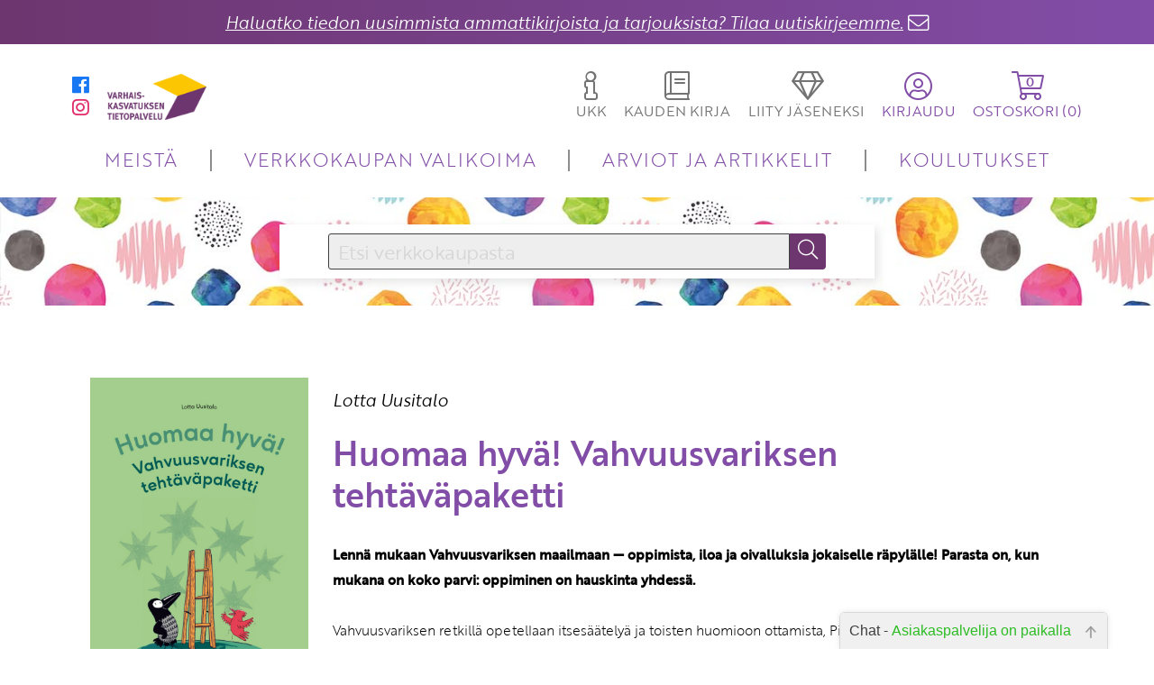

--- FILE ---
content_type: text/html; charset=UTF-8
request_url: https://varhaiskasvatuksentietopalvelu.fi/Lotta-Uusitalo/Huomaa-hyv%C3%A4-Vahvuusvariksen-teht%C3%A4v%C3%A4paketti.html
body_size: 45520
content:
<!DOCTYPE html>
<html lang="fi">
<head>
	<meta http-equiv="Content-Type" content="text/html; charset=utf-8">
    <meta name="viewport" content="width=device-width, initial-scale=1">


<link rel="canonical" href="https://www.varhaiskasvatuksentietopalvelu.fi/Lotta-Uusitalo/Huomaa-hyvä-Vahvuusvariksen-tehtäväpaketti.html" />
<title>Huomaa hyvä! Vahvuusvariksen tehtäväpaketti - Lotta Uusitalo &#124; Varhaiskasvatuksen Tietopalvelu</title>

    <link rel="stylesheet" type="text/css" href="/tyylit/TIETOPALVELUT/fontawesome.css" defer>
    <link rel="stylesheet" type="text/css" href="/tyylit/TIETOPALVELUT/iziModal.css" defer>
    <link rel="stylesheet" type="text/css" href="/tyylit/TIETOPALVELUT/VAT_styles.css?v=1.23">
    <link rel="stylesheet" type="text/css" href="/tyylit/TIETOPALVELUT/slick-theme.css?v=1.2">
    <link rel="stylesheet" type="text/css" href="/tyylit/TIETOPALVELUT/slick.css?v=1.2">
    <link rel="stylesheet" type="text/css" href="/tyylit/TIETOPALVELUT/iziToast.css" defer>

    <!-- Facebook tagit -->
    <meta property="og:title" content="Huomaa hyvä! Vahvuusvariksen tehtäväpaketti">
    <meta property="og:type" content="book">
    <meta property="og:description" content="Lennä mukaan Vahvuusvariksen maailmaan - oppimista, iloa ja oivalluksia jokaiselle räpylälle! Parasta on, kun mukana on koko parvi: oppiminen on hauskinta yhdessä. ">
    <meta property="og:site_name" content="Varhaiskasvatuksen Tietopalvelu">
    <meta property="og:url" content="https://www.varhaiskasvatuksentietopalvelu.fi/tuotteet/2168-8964-6.html">
    <meta property="og:image" content="https://www.varhaiskasvatuksentietopalvelu.fi/isot_tuotekuvat/8964.jpg">


<meta name="description" content="Tekijä: Lotta Uusitalo, Hinta: 48.90, Pituus: 120 sivua">
    <script type="text/javascript" src="/js/TIETOPALVELUT/cookies.js"></script>
    <script type="text/javascript" src="/js/TIETOPALVELUT/jquery-3.2.1.min.js"></script>
    <script type="text/javascript" src="/js/TIETOPALVELUT/jquery-ui.min.js"></script>
    <script type="text/javascript" src="/js/TIETOPALVELUT/jquery.ui.touch-punch.min.js"></script>
    <script type="text/javascript" src="/js/TIETOPALVELUT/javascriptit2018.js"></script>
    <script type="text/javascript" src="/js/TIETOPALVELUT/formvalidator2018.js?v=1.24"></script>
    <script type="text/javascript" src="/js/TIETOPALVELUT/navigation.js?v=1.26" defer></script>
    <script type="text/javascript" src="/js/TIETOPALVELUT/toimipaikkahaku2018.js" defer></script>
    <script type="text/javascript" src="/js/TIETOPALVELUT/cart.js?v=1.21" defer></script>
    <script type="text/javascript" src="/js/TIETOPALVELUT/ostoskori2018.js?v=1.32" defer></script>
    <script type="text/javascript" src="/js/TIETOPALVELUT/slick.min.js" defer></script>
    <script type="text/javascript" src="/js/TIETOPALVELUT/iziModal.min.js" defer></script>
    <script type="text/javascript" src="/js/TIETOPALVELUT/iziToast.min.js" defer></script>

<link href="/tyylit/chat.css" type="text/css" rel="stylesheet">    <!-- favicon -->
    <link rel="apple-touch-icon" sizes="180x180" href="/kuvat/sivupohja-VAT/apple-touch-icon.png">
    <link rel="icon" type="image/png" sizes="32x32" href="/kuvat/sivupohja-VAT/favicon-32x32.png">
    <link rel="icon" type="image/png" sizes="16x16" href="/kuvat/sivupohja-VAT/favicon-16x16.png">
    <link rel="manifest" href="/kuvat/sivupohja-VAT/site.webmanifest">
    <link rel="mask-icon" href="/kuvat/sivupohja-VAT/safari-pinned-tab.svg" color="#5bbad5">
    <link rel="shortcut icon" href="/kuvat/sivupohja-VAT/favicon.ico">
    <meta name="msapplication-TileColor" content="#b91d47">
    <meta name="msapplication-config" content="/kuvat/sivupohja-VAT/browserconfig.xml">
    <meta name="theme-color" content="#ffffff">

    <!-- Facebook Pixel Code -->

    <!-- End Facebook Pixel Code -->



    <!-- RICH PIN -->
    <meta property="og:title" content="Huomaa hyvä! Vahvuusvariksen tehtäväpaketti" />
    <meta property="og:type" content="product" />
    <meta property="product:price:amount" content="48.90" />
    <meta property="product:price:currency" content="EUR" />



    <!--Fontit-->
    <link rel="stylesheet" href="https://use.typekit.net/kzw5drn.css">


    <!-- Google Analytics -->
    <script async src="https://www.googletagmanager.com/gtag/js?id=G-ZVGPML0SHK"></script>
    <script>
      window.dataLayer = window.dataLayer || [];
      function gtag(){dataLayer.push(arguments);}
      gtag('js', new Date());

      gtag('config', 'G-ZVGPML0SHK');
    </script>


</head>

<body>
    <div id="fb-root"></div>
<script>(function(d, s, id) {
var js, fjs = d.getElementsByTagName(s)[0];
if (d.getElementById(id)) return;
js = d.createElement(s); js.id = id;
js.src = "https://connect.facebook.net/fi_FI/sdk.js#xfbml=1&version=v3.0";
fjs.parentNode.insertBefore(js, fjs);
}(document, 'script', 'facebook-jssdk'));</script>    
    

<div class="notification-bar"><a class="modal-ajax fade-in-anim" href="/tilaa_uutiskirje.html" data-url="/kysely/uutiskirje.html" data-maxWidth="700">Haluatko tiedon uusimmista ammattikirjoista ja tarjouksista? Tilaa uutiskirjeemme.</a> <i style="color:#fff" class="fal fa-lg fa-envelope bounce"></i></div>




    <div id="curtain"></div>
    <span id="mobile-check"></span>
    <span id="tablet-check"></span>
    <div id="body-wrapper">
        <div id="header">
            
<div class="header-wrapper">
	<div class="header-wrapper-inner">
			<div class="header-top">
				<div class="header-top-section">
					<div class="header-top-social hide-mobile">
						<a href="https://www.facebook.com/varhaiskasvatuksentietopalvelu" target="_blank">
	<i class="fab fa-facebook fa-lg"></i>
</a>
<a href="https://www.instagram.com/varhaiskasvatuksentietopalvelu/" target="_blank">
	<i class="fab fa-instagram fa-lg"></i>
</a>					</div>
					<a href="/">
						<span class="logo">
						
						</span>
					</a>
				</div>
				
				<div class="header-top-section">
										<a class="modal-ajax no-underline hide-mobile " href="/ukk.html" data-url="/ukk.html" data-maxwidth="700">
						<span class="dropdown-button mouse-pointer" id="help-button">
							<span class="fa-stack">
							    <i class="fal fa-info fa-2x"></i>
							</span>
							<span>UKK</span>
						</span>
					</a>

					<a class="no-underline hide-mobile " href="/kaudenkirja.html">
						<span class="dropdown-button mouse-pointer" id="help-button">
							<span class="fa-stack">
							    <i class="fal fa-book fa-2x"></i>
							</span>
							<span>KAUDEN KIRJA</span>
						</span>
					</a>

					
											<a class="no-underline hide-tablet-mobile" href="/liityjaseneksi.html">
											<span class="dropdown-button mouse-pointer" id="help-button">
							<span class="fa-stack">
							    <i class="fal fa-gem fa-2x"></i>
							</span>
							<span>LIITY JÄSENEKSI</span>
						</span>
					</a>

					
					<span class="dropdown-button mouse-pointer" id="account-button">
						<span class="fa-stack">
						    <i class="fal fa-user-circle fa-2x"></i>
						</span>
						<span>KIRJAUDU</span>
					</span>

					
			        <span class="dropdown-button mouse-pointer" id="cart-button">
						<i class="fal fa-shopping-cart fa-2x relative"><span id="cart-products-quantity" class="cart-products-quantity">0</span></i>
						<span>OSTOSKORI (<span class="cart-products-quantity">0</span>)</span>
					</span>

					
				</div>
							</div>
			
						<div class="header-bottom">
				<nav>
					<span id="menu-dropdown-button" class="dropdown-button mouse-pointer">
						<i class="fal fa-bars fa-2x mouse-pointer" id="dropdown-button"></i>
					</span>

					<ul id="nav-menu" style="opacity: 0">
						<li class="dropdown-item"><a href="/meista.html">MEISTÄ</a></li>
						<li class="dropdown-item"><a href="/tuotteet.html">VERKKOKAUPAN VALIKOIMA</a></li>
						<li class="dropdown-item"><a href="/artikkelit.html">ARVIOT JA ARTIKKELIT</a></li>
						<li class="dropdown-item"><a href="/koulutukset.html">KOULUTUKSET</a></li>
						<li class="dropdown-item show-tablet-mobile"><a href="/yhteystiedot.html">YHTEYSTIEDOT</a></li>
						<li class="dropdown-item show-tablet-mobile"><a class="modal-ajax" href="/ukk.html" data-url="/ukk.html" data-maxwidth="700">UKK</a></li>
													<li class="dropdown-item show-tablet-mobile"><a href="/liityjaseneksi.html">LIITY JÄSENEKSI</a></li>
												
						<li class="dropdown-item show-tablet-mobile"><a href="/kaudenkirja.html">KAUDEN KIRJA</a></li>
						<li class="dropdown-item show-tablet-mobile split-top"><a href="https://www.facebook.com/varhaiskasvatuksentietopalvelu/" target="_blank" style="font-weight:300"><i class="fab fa-facebook fa"></i> facebook</a></li>
<li class="dropdown-item show-tablet-mobile"><a href="https://www.instagram.com/varhaiskasvatuksentietopalvelu/" target="_blank" style="font-weight:300"><i class="fab fa-instagram fa"></i> instagram</a></li>					</ul>
				</nav>
			</div>

		<div class="dropdown-container" id="cart-dropdown" style="opacity: 0;">
			<div id="cart-container">
				
<table id="ostoskoritaulu" class="full-width table-center-column-2 table-center-column-3">

    <tbody id="product-rows-tbody" data-lomakekoodi="">

    </tbody>
</table>

<div class="hidden" id="ostoskori-kappalemaara"></div>
<div class="hidden" id="ostoskori-tuotteet-json" style="display: none">null</div>

<!-- ostoskoritaulu -->
			</div>
			<button class="theme-dark button-fa-icon float-right margin-right" onclick="javascript:window.location='/ostoskori.html';">
				<a class="fill-parent" href="/ostoskori.html"></a><span class="button-text">Siirry ostoskoriin</span><i class="fal fa-shopping-cart fa-lg"></i>
			</button>
		</div>


		<div class="dropdown-container" id="account-dropdown" style="opacity: 0;">
			<div id="account-dropdown-inner">
					<div id="dropdown-login">
		<div id="account-login-container" class="account-dropdown-slide">
			<h3>Kirjaudu sisään</h3>

			<form id="sisaankirjautumislomake" action="/kirjaudu_sisaan.html" method="post">
			    <input type="hidden" name="toiminto" value="">
			    <input type="hidden" name="kkperuutus" value="">
			    <input type="hidden" name="tilausnumero" value="">
			    <input type="hidden" name="kappalemaara" value="">
			    <input type="hidden" name="hintaryhmakoodi" value="">
			    <input type="hidden" name="lisavalinta" value="">
			    <input type="hidden" name="lomakekoodi" value="6783dccd1148a62b55efb60a7fe5ef75">
			    
			    <label for="kirjaudu_kayttajatunnus">Käyttäjätunnus</label>
			    <input type="text" name="kirjaudu_kayttajatunnus">
			  
			    <label for="kirjaudu_salasana">Salasana</label>
			    <input type="password" name="kirjaudu_salasana">

			    <a href="/salasana">Unohtuiko salasana?</a><br>

			    <button class="theme-dark button-fa-icon small-margin-top" type="submit">
					<span class="button-text">Kirjaudu sisään</span><i class="fal fa-sign-in fa-lg"></i>
				</button>

			</form>
		</div>

					<div class="account-dropdown-slide-footer">
				Etkö ole vielä Varhaiskasvatuksen Tietopalvelun jäsen? <br>
					                <a href="/liityjaseneksi.html">Liity tästä!</a><li class="dropdown-item show-tablet-mobile">
	            			</div>
			</div>

			</div>
		</div>

		

	</div>
</div>

            
            <div id="promobar">

                <div class="promo-inner empty video">

<form id="searchForm" action="">
	<div class="search-wrapper">
		<div class="search-bar-wrapper search-wrapper-child">
            <input id="searchInput" name="hakusana" type="text" class="ui-autocomplete-input" placeholder="Etsi verkkokaupasta" value="">
            <input type="submit" name="" class="secondary-bg button-fa-icon" id="searchButton">
            <label class="search-bar button-fa-icon" for="searchButton">
                <i class="fal fa-search"></i>
            </label>
        </div>
        
	</div>
</form>
    
    <div class="curtain" ></div>
</div>
















            </div>
        </div>

        <div id="wrapper">
              

<div class="row margin-top product-page">

    <div class="column col-1 padding-right flex-mobile margin-none">

        <div class="column col-4 product-details">

            
                <a class="product-image" href="/isot_tuotekuvat/8964.jpg" class="modal-trigger" data-izimodal-open="#tuotekuva">
                                        <img class="product-image" src="/isot_tuotekuvat/8964.jpg" alt="Huomaa hyvä! Vahvuusvariksen tehtäväpaketti" onerror="imgError(this);"></a><br>

                <h6 class="hide-tablet-mobile float-left">Klikkaa kuvaa avataksesi se suurempana</h6>

            
                <div class="product-left-bottom-wrapper">

                                                <div class="product-rating-wrapper">
                                <div class="rating-star">
                                    <span style="width:90.909090909091%" class="stars"></span><span style="width:9.0909090909091%" class="empty-stars"></span>
                                </div>
                                <p class="text-small">
                                    <a href="#arviot">
                                        33 arvostelua                                        
                                    </a>
                                </p>
                            </div>

                           

                    

                    <div class="product-interaction-buttons flex-box">
                        
                        <form id="tuotekortti_ostoskorinapit" data-product-name="Huomaa hyvä! Vahvuusvariksen tehtäväpaketti">
                            <div class="product-cart-button-wrapper">
                                
                                

    
<div class="product-add-cart " 
    onclick="ShoppingCart.addToCart(2, this)">

        <div class="cart-text-wrapper">
        <span class="text">HINTA</span>
        <span class="price">48,90&nbsp;&euro;</span>
    </div>
    
    <i class="fal fa-shopping-cart fa-lg"></i>    
    <input type="hidden" name="kappalemaara" value="1">
    <input type="hidden" name="hintaryhmakoodi" value="2">
    <input type="hidden" name="tilausnumero" value="2168-8964-6">
</div>
<div class="product-add-cart discount disabled" 
     title='<span class="text-center">Hyödynnä jäsenhinta <a href="#" onclick="javascript:showLoginForm()">kirjautumalla jäsentunnuksillasi sisään!</a> <br> <br>
<b>Etkö ole vielä jäsen? Liity tuhansien ammattilaisten kirjakerhoon <a href="/liityjaseneksi.html">tästä</a>.</b><br>
<img src="/kuvat/sivupohja-VAT/stars.jpg"><br>
<span class="text-small">Jäsentemme arvio meistä 4,26/5 <br>(Lähde: Jäsentyytyväisyyskysely, 2021)</span></span>'>

        <div class="cart-text-wrapper">
        <span class="text">JÄSENTARJOUS</span>
        <span class="price">24,45&nbsp;&euro;</span>
    </div>
    
    <i class="fal fa-shopping-cart fa-lg"></i>    
    <input type="hidden" name="kappalemaara" value="1">
    <input type="hidden" name="hintaryhmakoodi" value="2">
    <input type="hidden" name="tilausnumero" value="2168-8964-6">
</div>
    <span class="normal-price">Hinta voimassa 28.2.2026 asti</span>
    <span class="normal-price"></span>
    <span class="normal-price">Normaali jäsenhinta 29,30&nbsp;&euro;</span>







                                <span class="text-small">Ostoskorissa <span id="tuotteen-maara-korissa">0</span> kpl</span>
                            </div>
                        </form>

                                                    <div title="<span class='text-small'>Tästä painamalla saat lisättyä tuotteen ”Tykätyt”-listaasi, jonka näet sisäänkirjautuneena.</span>" class="product-like" data-product="8964" data-liked="1">
                                <i class="fal fa-2x fa-heart"></i>
                                <span class="like-count">84</span>
                            </div>
                                            </div>

                    <div class="full-width text-center">                   
                        
                    </div>

                    <!-- Liitetiedostojen thumbnailit -->

                    
                    <div class="thumbnails-vertical small-margin-bottom margin-top bounce">

                     <a href="/lisamateriaalit/Huomaa-hyva-vahvuusvariksen-tehtavapaketti-naytesivut.pdf" class="modal-trigger" data-izimodal-open="#liitetiedosto-1968"><span class="thumbnail"><i class="fal fa-lg fa-book-open"></i>Näytesivut</span></a>
                    </div>

            
                <div class="bibliografiset padding-top text-small hide-mobile">
                <ul class="no-bullets product-info"><li>Kustantaja: <a href="/kustantajat/Santalahti">Santalahti</a></li></ul><ul class="no-bullets product-info"><li>1. painos, 2024</li><li>ISBN 978-952-370-453-4</li><li>Nidottu, 120 sivua</li><li><a href="/tuotesarjat/Huomaa-hyv%C3%A4.html">Huomaa hyvä!</a></li><li>Kuvittaja: Ina Majaniemi</li><li>Tilausnumero 2168-8964-6</li><br></ul>                </div><!-- bibliografiset -->
            </div>

        </div>
    </div>

    <!-- Vasen palkki loppuu -->

    <div class="column col-3 small-margin-top">
        <h4 class="product-text margin-none-top"><a href="/tekij%C3%A4t/Lotta-Uusitalo.html">Lotta Uusitalo</a></h4>
        <h2 class="product-text">Huomaa hyvä! Vahvuusvariksen tehtäväpaketti</h2>
        <h3 class="product-text"></h3>

        <p><span style="font-weight: bold;" >Lennä mukaan Vahvuusvariksen maailmaan &mdash; oppimista, iloa ja oivalluksia jokaiselle räpylälle! Parasta on, kun mukana on koko parvi: oppiminen on hauskinta yhdessä.</span><br/><br/>Vahvuusvariksen retkillä opetellaan itsesäätelyä ja toisten huomioon ottamista, Pikkunaakan kioskilla harjoitellaan laskemista ja koko lintuparven yhteisessä mutapainimambossa pistetään räpylällä koreasti. <br/><br/>Tämän kirjan tehtävät opettavat 26:tta eri luonteenvahvuutta, tunnetaitoja, uusia sanoja ja laskutaidon alkeita leikkien, musiikin, draaman, liikunnan ja piirrostehtävien avulla. Kirjassa on jokaiselle tarinalle kaksi monistettavaa sivua, joiden täyttäminen sujuu mukavasti tarinaa kuunnellessa ja siitä oppiessa. Vahvuusvariksen tehtäväpaketin 26 lukua kulkevat <span style="font-style:italic;" >Vahvuusvariksen tarinakirjan</span> tahdissa. Tehtäväpaketin käyttämiseksi tarvitset Vahvuusvariksen tarinakirjan tai kuunneltavaksi Yle Areenasta Vahvuusvariksen tarinat.<br/><br/><span style="font-weight: bold;" >Tämä tehtäväpaketti sisältää:</span><br/>&bull; 26 luonteenvahvuutta &mdash; opitaan tarinoiden kautta<br/>&bull; Tehtäviä jokaiselle vahvuudelle:<br/>&bull; Värityskuvia<br/>&bull; Oivalluksia tarinasta<br/>&bull; Lasku- ja piirrostehtäviä<br/>&bull; Monistettavat materiaalit &mdash; sopivat kotiin, kouluun ja päiväkotiin<br/>&bull; Vahvuusvariksen tarinakirjan täydellinen kumppani<br/><br/>Tehtävät sopivat hyvin alkuopetukseen mutta käyvät myös vähän nuoremmille ja vanhemmille. Niitä voi tehdä koulussa, päiväkodissa, kotona, mummolassa, kaverilla ja missä vain, missä variksiakin lentää. Parasta on, jos tehtäviä tekee kerralla isompi parvi, sillä silloin on hauskempaa! <br/><br/><span style="font-weight: bold;" >Tehtäviä saa kopioida omaan opetuskäyttöön.<br/></span><br/><img src="/kampanjakuvat/naytesivu_hh_tehtavapaketti.jpg"><br/><br/>FT <span style="font-weight: bold;" >Lotta Uusitalo</span> on erityispedagogiikan dosentti ja vanhempi yliopistonlehtori Helsingin yliopiston kasvatustieteellisessä tiedekunnassa. Hän on tutkinut luonteenvahvuuksia ja niiden yhteyksiä hyvinvointiin ja oppimiseen monenlaisilla oppijoilla. Lotta on kouluttanut kasvattajia positiivisen psykologian alalla yli 10 vuotta ja tuottanut paljon käytännönmateriaalia opetustyöhön yhdessä FT Kaisa Vuorisen kanssa (ks. seethegood.app).<br/><br/>Kuvittaja: Ina Majaniemi</p>
        <div class="column col-2 margin-none show-mobile">

            <div class="bibliografiset padding-top text-small">
            <ul class="no-bullets product-info"><li>Kustantaja: <a href="/kustantajat/Santalahti">Santalahti</a></li></ul><ul class="no-bullets product-info"><li>1. painos, 2024</li><li>ISBN 978-952-370-453-4</li><li>Nidottu, 120 sivua</li><li><a href="/tuotesarjat/Huomaa-hyv%C3%A4.html">Huomaa hyvä!</a></li><li>Kuvittaja: Ina Majaniemi</li><li>Tilausnumero 2168-8964-6</li><br></ul>            </div><!-- bibliografiset -->
        
        </div>

        

        <div class="small-margin-bottom small-margin-top float-right share-social-buttons full-width text-right">

            <a href="#" class="float-left no-underline" onclick="javascript:shareOnFacebook(event, 'https://www.varhaiskasvatuksentietopalvelu.fi/tuotteet/Huomaa-hyvä-Vahvuusvariksen-tehtäväpaketti')"><i class="fab fa-facebook fa-lg fa-fl float-left"></i></a>

            <a href="whatsapp://send?text=https://www.varhaiskasvatuksentietopalvelu.fi/tuotteet/Huomaa-hyvä-Vahvuusvariksen-tehtäväpaketti" data-action="share/whatsapp/share" class="float-left no-underline show-tablet-mobile"><i class="fab fa-whatsapp fa-lg fa-fl float-left"></i></a>

        </div>

    </div>
</div>






<div class="row margin-top">
    <div class="column col-4">
        <h1 class="campaigns-header heading-font" id="arviot">Arvostelut kirjasta Huomaa hyvä! Vahvuusvariksen tehtäväpaketti</h1>

        <button class="margin-auto-horizontal theme-dark button-fa-icon text-center block modal-ajax" href="#" data-url="/arvostelut/kirjoita_arvostelu/8964" data-maxWidth="700">
            <span class="button-text">Kirjoita arvostelu</span><i class="fal fa-pen-fancy fa-lg"></i>
        </button>

                <div class="column col-4 product-rating">
                
                        <div class="rating-star">
                            <span style="width:60%" class="stars"></span><span style="width:40%" class="empty-stars"></span>
                        </div>

                <h2 class="underline margin-none-top">Toimiva</h2>                <p> Tarinat Yle Areenan audiossa vaativat kyllä pari kuuntelukertaa, muuten ne eivät pienille avaudu. Niistä herää monta muutakin keskustelun aihetta, kuin mihin ne on suunniteltu, joten aivan toimivat tarinat. Hiukan häiritsee muualta tulleen linnun ennakko-oletteinen puhetyyli. Monistettavat sivut materiaalissa tosi hyvä juttu. Tuntien ohjeet ok. </p>
                <p class="text-small margin-none-top"> - Jenny </p>
                                <p class="text-small text-right margin-none-top" style="color:#888">31.10.2025</p>
            </div>
            
                <div class="column col-4 product-rating">
                
                        <div class="rating-star">
                            <span style="width:100%" class="stars"></span><span style="width:0%" class="empty-stars"></span>
                        </div>

                <h2 class="underline margin-none-top">Laadukasta materiaalia!</h2>                <p> Aktiivisesti käytössä niin omassa luokassa kuin kollegoillakin. Ovat innoissaan ensiksi lainanneet minulta ja testanneet, kunnes nyt ovat jo ostaneet omansa. Paljon hyviä konkreettisia ideoita ja tehtäviä vahvuuksien kanssa työskentelemiseen! </p>
                <p class="text-small margin-none-top"> - Mari </p>
                                <p class="text-small text-right margin-none-top" style="color:#888">29.5.2025</p>
            </div>
            
                <div class="column col-4 product-rating">
                <h2 class="underline margin-none-top">Odotettu lisä</h2>                <p> Tätä olen odottanut: konkreettisia tehtäviä syventämään tarinoiden käsitteitä.  Jes! </p>
                <p class="text-small margin-none-top"> - Ahi </p>
                                <p class="text-small text-right margin-none-top" style="color:#888">15.10.2024</p>
            </div>
            
                <div class="column col-4 product-rating">
                                <p> Takuuvarma materiaali, joka sopii kaiken ikäisille oppijoille. </p>
                <p class="text-small margin-none-top"> - mkt </p>
                                <p class="text-small text-right margin-none-top" style="color:#888">4.10.2024</p>
            </div>
            
                <div class="column col-4 product-rating">
                
                        <div class="rating-star">
                            <span style="width:80%" class="stars"></span><span style="width:20%" class="empty-stars"></span>
                        </div>

                                <p> Monikäyttöinen materiaali, sopii eri ikäryhmille ja on helppo käyttää eri kokoisten ryhmien kanssa. Helppo ottaa haltuun, suosittelen!  </p>
                <p class="text-small margin-none-top"> - Saara </p>
                                <p class="text-small text-right margin-none-top" style="color:#888">30.9.2024</p>
            </div>
            
                <div class="column col-4 product-rating">
                
                        <div class="rating-star">
                            <span style="width:100%" class="stars"></span><span style="width:0%" class="empty-stars"></span>
                        </div>

                <h2 class="underline margin-none-top">Kaivattu lisä</h2>                <p> Tarpeellinen lisäpaketti vahvuusvariksen materiaaleihin. Todella kovassa käytössä viskareilla.  </p>
                <p class="text-small margin-none-top"> - Reetta </p>
                                <p class="text-small text-right margin-none-top" style="color:#888">19.9.2024</p>
            </div>
            
                <div class="column col-4 product-rating">
                <h2 class="underline margin-none-top">Arkeen valmiita työkaluja</h2>                <p> Tosi kiva lisä kaikkeen muuhun Huomaa hyvä- matskuihin. Tässä suoraan arkeen valmiiksi mietittyjä harjoituksia ja erilaisia monisteita.  Pidän kovasti! </p>
                <p class="text-small margin-none-top"> - Mia Korpela </p>
                                <p class="text-small text-right margin-none-top" style="color:#888">19.9.2024</p>
            </div>
            
                <div class="column col-4 product-rating">
                
                        <div class="rating-star">
                            <span style="width:100%" class="stars"></span><span style="width:0%" class="empty-stars"></span>
                        </div>

                                <p> Tututumistani materiaaleista ehdottomasti paras! Sympaattinen aikuisen mielestä, toimiva lasten ja aikuisten kanssa <3 </p>
                <p class="text-small margin-none-top"> - Miisa </p>
                                <p class="text-small text-right margin-none-top" style="color:#888">23.3.2024</p>
            </div>
            
                <div class="column col-4 product-rating">
                                <p> Kiva ja hyödyllinen materiaali vahvuuksien käsittelyyn lapsiryhmässä sekä lasten vanhempien kanssa keskustellessa </p>
                <p class="text-small margin-none-top"> - Ulla </p>
                                <p class="text-small text-right margin-none-top" style="color:#888">17.3.2024</p>
            </div>
            
                <div class="column col-4 product-rating">
                
                        <div class="rating-star">
                            <span style="width:100%" class="stars"></span><span style="width:0%" class="empty-stars"></span>
                        </div>

                <h2 class="underline margin-none-top">Tehtäviä aikuisille työyhteisöön</h2>                <p> Huomaa hyvä materiaali ja vahvuuspedagogiikka toimii niin lapsille kuin kasvattajillekin sekä yhteistyöhön lasten vanhempiin. Iloinen ja lämminhenkinen lähestymistapa tuo valoa arjen haasteisiin. </p>
                <p class="text-small margin-none-top"> - Kirsi </p>
                                <p class="text-small text-right margin-none-top" style="color:#888">14.3.2024</p>
            </div>
            
                <div class="column col-4 product-rating">
                
                        <div class="rating-star">
                            <span style="width:100%" class="stars"></span><span style="width:0%" class="empty-stars"></span>
                        </div>

                                <p> On käytetty. Synttärijuhlissa käytetty vahvuuskortteja. Yllättävän hyvin pienemmätkin lapset oppivat käyttämään. Vähän kuitenkin parempi isommille. Lähetimme kortteja kotiinkin ja huoltajat saivat valita lapselleen sopivat vahvuudet. </p>
                <p class="text-small margin-none-top"> - Päivi </p>
                                <p class="text-small text-right margin-none-top" style="color:#888">14.3.2024</p>
            </div>
            
                <div class="column col-4 product-rating">
                                <p> Erinomainen opus. Innostava, kannustava ja monipuolinen sisältö.  </p>
                <p class="text-small margin-none-top"> - Jaana </p>
                                <p class="text-small text-right margin-none-top" style="color:#888">14.3.2024</p>
            </div>
            
                <div class="column col-4 product-rating">
                
                        <div class="rating-star">
                            <span style="width:80%" class="stars"></span><span style="width:20%" class="empty-stars"></span>
                        </div>

                                <p> Loistava tuote </p>
                <p class="text-small margin-none-top"> - Katri </p>
                                <p class="text-small text-right margin-none-top" style="color:#888">14.3.2024</p>
            </div>
            
                <div class="column col-4 product-rating">
                
                        <div class="rating-star">
                            <span style="width:100%" class="stars"></span><span style="width:0%" class="empty-stars"></span>
                        </div>

                <h2 class="underline margin-none-top">Valmis materiaali</h2>                <p> Valmis hyvä materiaali vakaan. Tästä saa pitkäksi ajanjaksoksi hyvän punaisen langan tunne ja kaveritaitojen harjoitteluun. </p>
                <p class="text-small margin-none-top"> - Opepope </p>
                                <p class="text-small text-right margin-none-top" style="color:#888">13.3.2024</p>
            </div>
            
                <div class="column col-4 product-rating">
                
                        <div class="rating-star">
                            <span style="width:80%" class="stars"></span><span style="width:20%" class="empty-stars"></span>
                        </div>

                <h2 class="underline margin-none-top">Käytännöllinen</h2>                <p> Toimii hyvin apuna varhaiskasvatuksen pedagogiikkan suunnittelussa ja toteutuksessa. </p>
                <p class="text-small margin-none-top"> - Sini </p>
                                <p class="text-small text-right margin-none-top" style="color:#888">13.3.2024</p>
            </div>
            
                <div class="column col-4 product-rating">
                
                        <div class="rating-star">
                            <span style="width:100%" class="stars"></span><span style="width:0%" class="empty-stars"></span>
                        </div>

                                <p> Todella hyvä paketti, joka sisältää matalan kynnyksen tehtäviä luonteenvahvuuksien käsittelyyn oppilaiden kanssa. Tykkään ja meni heti käyttöön meidän luokassa! </p>
                <p class="text-small margin-none-top"> - Henna </p>
                                <p class="text-small text-right margin-none-top" style="color:#888">13.3.2024</p>
            </div>
            
                <div class="column col-4 product-rating">
                
                        <div class="rating-star">
                            <span style="width:100%" class="stars"></span><span style="width:0%" class="empty-stars"></span>
                        </div>

                <h2 class="underline margin-none-top">Sopii moneen</h2>                <p> Hyvä käytännönläheinen materiaali, jota voi hyödyntää ohjauksesta eri ikäisten kanssa.  </p>
                <p class="text-small margin-none-top"> - Virpi </p>
                                <p class="text-small text-right margin-none-top" style="color:#888">13.3.2024</p>
            </div>
            
                <div class="column col-4 product-rating">
                
                        <div class="rating-star">
                            <span style="width:80%" class="stars"></span><span style="width:20%" class="empty-stars"></span>
                        </div>

                                <p> Hyvä lisä tunnetaitojen harjoitteluun. </p>
                <p class="text-small margin-none-top"> - Pj </p>
                                <p class="text-small text-right margin-none-top" style="color:#888">13.3.2024</p>
            </div>
            
                <div class="column col-4 product-rating">
                
                        <div class="rating-star">
                            <span style="width:80%" class="stars"></span><span style="width:20%" class="empty-stars"></span>
                        </div>

                <h2 class="underline margin-none-top">Huomaa hyvä</h2>                <p> Monipuolinen ja toimiva, suosittelen. </p>
                <p class="text-small margin-none-top"> - Suvi </p>
                                <p class="text-small text-right margin-none-top" style="color:#888">13.3.2024</p>
            </div>
            
                <div class="column col-4 product-rating">
                
                        <div class="rating-star">
                            <span style="width:100%" class="stars"></span><span style="width:0%" class="empty-stars"></span>
                        </div>

                <h2 class="underline margin-none-top">Hyvän huomaamiseen</h2>                <p> Hienoa, että on valmiiksi mietittyä materiaalia, jolla helpottaa hyvän huomaamista kiireisessä arjessa. KIITOS! </p>
                <p class="text-small margin-none-top"> - Alvari Nokiotta </p>
                                <p class="text-small text-right margin-none-top" style="color:#888">13.3.2024</p>
            </div>
            
                <div class="column col-4 product-rating">
                                <p> Kivasti toteutettu kokonaisuus, joka on vuodesta toiseen käyttökelpoinen. </p>
                <p class="text-small margin-none-top"> - Virpi </p>
                                <p class="text-small text-right margin-none-top" style="color:#888">13.3.2024</p>
            </div>
            
                <div class="column col-4 product-rating">
                
                        <div class="rating-star">
                            <span style="width:100%" class="stars"></span><span style="width:0%" class="empty-stars"></span>
                        </div>

                                <p> Hyvä ja helposti käyttöön otettava materiaali </p>
                <p class="text-small margin-none-top"> - Virpi </p>
                                <p class="text-small text-right margin-none-top" style="color:#888">13.3.2024</p>
            </div>
            
                <div class="column col-4 product-rating">
                                <p> Taattua tavaraa ja turvallista sekä helppoa käyttää! Käy myös ohjaajien käyttöön vallan mainiosti. </p>
                <p class="text-small margin-none-top"> - Päivi </p>
                                <p class="text-small text-right margin-none-top" style="color:#888">8.3.2024</p>
            </div>
            
                <div class="column col-4 product-rating">
                <h2 class="underline margin-none-top">Huomaa hyvä</h2>                <p> Meillä on käytössä koko huomaa hyvä materiaali. Erittäin vahva suositus. Hyvä, monipuolinen materiaali joka herättelee kasvattajaa huomaamaan hyvää ympärillään. Meillä viskariryhmässä tykätään kovasti! </p>
                <p class="text-small margin-none-top"> - Mara </p>
                                <p class="text-small text-right margin-none-top" style="color:#888">6.3.2024</p>
            </div>
            
                <div class="column col-4 product-rating">
                <h2 class="underline margin-none-top">Käytännönläheinen opas</h2>                <p> Tästä koko lukuvuoden teemaan käsittelyvinkit! </p>
                <p class="text-small margin-none-top"> - MariaS </p>
                                <p class="text-small text-right margin-none-top" style="color:#888">4.3.2024</p>
            </div>
            
                <div class="column col-4 product-rating">
                
                        <div class="rating-star">
                            <span style="width:80%" class="stars"></span><span style="width:20%" class="empty-stars"></span>
                        </div>

                                <p> Monipuolinen ja innostava! </p>
                <p class="text-small margin-none-top"> - Arvio </p>
                                <p class="text-small text-right margin-none-top" style="color:#888">3.3.2024</p>
            </div>
            
                <div class="column col-4 product-rating">
                
                        <div class="rating-star">
                            <span style="width:100%" class="stars"></span><span style="width:0%" class="empty-stars"></span>
                        </div>

                                <p> Hyvä tehtävöpaketti. Hyvät  liitteet! </p>
                <p class="text-small margin-none-top"> - Heli </p>
                                <p class="text-small text-right margin-none-top" style="color:#888">1.3.2024</p>
            </div>
            
                <div class="column col-4 product-rating">
                
                        <div class="rating-star">
                            <span style="width:100%" class="stars"></span><span style="width:0%" class="empty-stars"></span>
                        </div>

                                <p> Vahvuusvaris-materiaaliin voi luottaa! Hyvä paketti! </p>
                <p class="text-small margin-none-top"> - Helinä </p>
                                <p class="text-small text-right margin-none-top" style="color:#888">1.3.2024</p>
            </div>
            
                <div class="column col-4 product-rating">
                
                        <div class="rating-star">
                            <span style="width:60%" class="stars"></span><span style="width:40%" class="empty-stars"></span>
                        </div>

                <h2 class="underline margin-none-top">Hyvä paketti</h2>                <p> Jos on käytössä Vahvuusvariksen tarinakirja, tämä tehtävä paketti sisältää suoraan käyttöön sopivia tehtäviä. Osa tehtävistä on sovellettavissa käyttöön myös ilman tarinakirjaa. Hyvä paketti!  </p>
                <p class="text-small margin-none-top"> - Aino </p>
                                <p class="text-small text-right margin-none-top" style="color:#888">1.3.2024</p>
            </div>
            
                <div class="column col-4 product-rating">
                
                        <div class="rating-star">
                            <span style="width:100%" class="stars"></span><span style="width:0%" class="empty-stars"></span>
                        </div>

                                <p> Oikein hyvä ja ihana materiaali  </p>
                <p class="text-small margin-none-top"> - -Jantsi- </p>
                                <p class="text-small text-right margin-none-top" style="color:#888">1.3.2024</p>
            </div>
            
                <div class="column col-4 product-rating">
                                <p> Monipuolisilla tehtävillä saa kivasti esiin omia vahvuuksia. Hellyyttävä kuvitus korteissa. Materiaali toimii erinomaisesti keskustelun avaamisessa. </p>
                <p class="text-small margin-none-top"> - Sari </p>
                                <p class="text-small text-right margin-none-top" style="color:#888">1.3.2024</p>
            </div>
            
                <div class="column col-4 product-rating">
                <h2 class="underline margin-none-top">Käypää töissä</h2>                <p> Käytännön läheisiä tehtäviä ja materiaalia, hienoa! </p>
                <p class="text-small margin-none-top"> - Ope </p>
                                <p class="text-small text-right margin-none-top" style="color:#888">1.3.2024</p>
            </div>
            
    
        <button class="margin-auto-horizontal theme-dark button-fa-icon text-center block modal-ajax" href="#" data-url="/arvostelut/kirjoita_arvostelu/8964" data-maxWidth="700">
            <span class="button-text">Kirjoita arvostelu</span><i class="fal fa-pen-fancy fa-lg"></i>
        </button>
    </div>
</div>





<div id="tuotekuva" class="modal" data-izimodal-group="product-downloads" data-izimodal-title="Huomaa hyvä! Vahvuusvariksen tehtäväpaketti - kansikuva" style="display:none">
    <img class="product-image-modal" src="/isot_tuotekuvat/8964.jpg" alt="Huomaa hyvä! Vahvuusvariksen tehtäväpaketti">
</div>

<div id="liitetiedosto-1968" class="modal" data-izimodal-group="product-downloads" data-izimodal-title="Huomaa hyvä! Vahvuusvariksen tehtäväpaketti - näytesivut" style="display:none"><object class="modal-inner" height="700" width="800" data="/lisamateriaalit/Huomaa-hyva-vahvuusvariksen-tehtavapaketti-naytesivut.pdf" type='application/pdf'><p>Selaimesi ei tue PDF-tiedostoja, voit ladata tiedoston alta:</p></object><a href="/lisamateriaalit/Huomaa-hyva-vahvuusvariksen-tehtavapaketti-naytesivut.pdf">Lataa PDF</a></div>


<script>

document.addEventListener("ostoskoripaivitetty", function(event) {

    // päivitetään tuotekortin kappalemäärä ostoskorissa
    var tuotenumero = "8964";
    var tuotteet = JSON.parse(event.detail);

    if( tuotteet[tuotenumero] !== undefined && !isNaN(tuotteet[tuotenumero]) ){

        $("#tuotteen-maara-korissa").text(tuotteet[tuotenumero]);

    }

});
</script>
        </div>
    </div>
    
    <footer>
	<div class="row">
		<div class="column col-1 padding-left padding-right">
			<ul>
				<li><a href="/Yhteystiedot.html">Yhteystiedot</a></li>
				<li><a href="/Toimitusehdot.html">Toimitusehdot</a></li>
				<li><a href="/Rekisteriseloste.html">Rekisteriseloste</a></li>
				<li><a class="modal-ajax" href="#" data-url="/kysely/palautelomake.html" data-maxWidth="700">Anna palautetta</a></li>
				<li><a class="modal-ajax fade-in-anim" href="/kysely/uutiskirje.html" data-url="/kysely/uutiskirje.html" data-maxWidth="700">Tilaa uutiskirje</a></li>
				<li class="padding-top"><img style="height:55px;" src="/kuvat/sivupohja-VAT/maksutavat.svg" alt="maksutavat"></li>
				<li><p class="no-hyphens text-small" style="display: inline-block;line-height: 1.2em;">Postikulut alkaen 4,90 €. Yli 80 euron pikkupaketti- ja toimipistetilaukset postikuluitta. Ulkomaille ja Ahvenanmaalle postikulut hinnoitellaan erikseen.</p></li>
			</ul>
			
		</div>

		<div class="column col-1 padding-left padding-right">
			<h3><b>Varhaiskasvatuksen Tietopalvelu</b><br>
PL 86, 40101 Jyväskylä<br>
Aatoksenkatu 8 E 90, 40720 Jyväskylä</h3>
<h3><b>Soita meille:</b><br>
014 337 0050 (arkisin klo 9&ndash;16)</h3>
<h3><b>Heitä viesti:</b><br>
<a href="mailto:asiakaspalvelu@varhaiskasvatuksentietopalvelu.fi">asiakaspalvelu@varhaiskasvatuksentietopalvelu.fi</a></h3>


		</div>
		
	</div>
</footer>
<script type="text/javascript" src="/js/TIETOPALVELUT/general.js?v=1.28"></script>





<!-- chat alku -->
<div id="asiakaspalveluchat">
    <div id="chatwrapper">
        <div id="chatyla"><h3>Chat - <span>Asiakaspalvelija on paikalla</span></h3></div>
        <div id="viestit" style="height: 205px;"><ul id="viestilista">
                <li><span>Hei, miten voin auttaa? Kirjoita kysymyksesi alla olevaan laatikkoon ja paina lähetä.</span></li>
            </ul></div>
        <div id="lahetys">
            <form name="message" action="javascript:void(0);">
                <input type="text" id="kayttajaviesti" name="kayttajaviesti" autocomplete="off"><input type="submit" id="lahetaviesti" name="laheta" value="Lähetä">
            </form>
        </div>
    </div>
</div>
<script type="text/javascript" src="/js/asiakaspalveluchat.js"></script>
<!-- chat loppu -->    <script type="text/javascript">
        var gtagItemData = [];
        gtagItemData['2168-8964-6'] = {
            "items": [
            {
"id": "2168-8964-6",
"name": "Huomaa hyvä! Vahvuusvariksen tehtäväpaketti",
"list_name": "tuotekortti",
"quantity": 1
}
          ]
        };

        // Lähetetään tuotteet katsominen kun oltu sivulla 3 sekuntia
        setTimeout(function(){ gtag('event', 'view_item', gtagItemData['2168-8964-6']); }, 3000);
    </script>

</body>
</html>


--- FILE ---
content_type: text/html; charset=UTF-8
request_url: https://varhaiskasvatuksentietopalvelu.fi/chat/functions.php?function=checkIfOnline&_=1769083022368
body_size: 78
content:
online

--- FILE ---
content_type: text/html; charset=UTF-8
request_url: https://varhaiskasvatuksentietopalvelu.fi/chat/chatdisplay.php?_=1769083022369
body_size: 142
content:
<ul id="viestilista">
			<li><span>Hei, miten voin auttaa? Kirjoita kysymyksesi alla olevaan laatikkoon ja paina lähetä.</span></li>
		</ul>

--- FILE ---
content_type: text/css
request_url: https://varhaiskasvatuksentietopalvelu.fi/tyylit/TIETOPALVELUT/slick-theme.css?v=1.2
body_size: 2424
content:
@charset "UTF-8";.slick-loading .slick-list{background:#fff url(ajax-loader.gif) center center no-repeat}.slick-next,.slick-prev{position:absolute;min-width:0;display:block;height:60px;width:60px;line-height:0;font-size:0;cursor:pointer;background:0 0;color:transparent;top:50%;-webkit-transform:translate(0,-50%);-ms-transform:translate(0,-50%);transform:translate(0,-50%);padding:0;border:none;outline:0}.slick-next:focus,.slick-next:hover,.slick-prev:focus,.slick-prev:hover{outline:0;background:0 0;color:transparent}.slick-next:focus:before,.slick-next:hover:before,.slick-prev:focus:before,.slick-prev:hover:before{opacity:1}.slick-next.slick-disabled:before,.slick-prev.slick-disabled:before{opacity:.25}.slick-next:before,.slick-prev:before{font:normal normal normal 1em 'Font Awesome 5 Pro';font-weight:300;font-size:60px;line-height:1;color:#333;opacity:.75;-webkit-font-smoothing:antialiased;-moz-osx-font-smoothing:grayscale}@font-face{font-family:slick;font-weight:400;font-style:normal;src:url(fonts/slick.eot);src:url(fonts/slick.eot?#iefix) format('embedded-opentype'),url(fonts/slick.woff) format('woff'),url(fonts/slick.ttf) format('truetype'),url(fonts/slick.svg#slick) format('svg')}.slick-prev{left:-75px}[dir=rtl] .slick-prev{left:auto;right:-25px}.slick-prev:before{content:"\f053";color:#333}[dir=rtl] .slick-prev:before{content:"\f054"}.slick-next{right:-75px}[dir=rtl] .slick-next{left:-25px;right:auto}.slick-next:before{content:"\f054";color:#333}[dir=rtl] .slick-next:before{content:"\f053"}.slick-dotted .slick-slider{margin-bottom:30px}.slick-dots{position:absolute;bottom:20px;list-style:none;display:block;text-align:center;padding:0;margin:0;width:100%}.slick-dots li{position:relative;display:inline-block;height:20px;width:20px;margin:0 5px;padding:0;cursor:pointer}.slick-dots li button{border:0;background:0 0;display:block;height:20px;width:20px;outline:0;line-height:0;font-size:0;color:transparent;padding:5px;cursor:pointer}.slick-dots li button:focus,.slick-dots li button:hover{outline:0}.slick-dots li button:focus:before,.slick-dots li button:hover:before{opacity:1}.slick-dots li button:before{position:absolute;top:0;left:0;content:'';width:20px;box-sizing:border-box;height:20px;color:#333;border:1px solid #333;border-radius:10px;-webkit-font-smoothing:antialiased;-moz-osx-font-smoothing:grayscale}.slick-dots li.slick-active button:before{background-color:#333;content:''}

--- FILE ---
content_type: image/svg+xml
request_url: https://varhaiskasvatuksentietopalvelu.fi/kuvat/sivupohja-VAT/icons/stars_full.svg
body_size: 5550
content:
<?xml version="1.0" encoding="utf-8"?>
<!-- Generator: Adobe Illustrator 25.3.1, SVG Export Plug-In . SVG Version: 6.00 Build 0)  -->
<svg version="1.1" id="Layer_1" xmlns="http://www.w3.org/2000/svg" xmlns:xlink="http://www.w3.org/1999/xlink" x="0px" y="0px"
	 viewBox="0 0 122.3 25" style="enable-background:new 0 0 122.3 25;" xml:space="preserve">
<style type="text/css">
	.st0{fill:#FFE2A6;}
	.st1{fill:#FFBB4D;}
</style>
<g>
	<path class="st0" d="M35.5,2.5c0.2-0.4,0.5-0.6,0.7-0.6c0.4,0,0.7-0.1,0.9-0.1s0.6,0.3,0.8,0.7L40.7,8l6.2,0.8c0.4,0,0.8,0.3,1,0.5
		c0.2,0.4,0.3,0.7,0.3,1c0,0.4-0.1,0.6-0.5,1l-4.4,4.2l1.2,6.2c0,0.4,0.1,0.7-0.3,1C44,23,43.6,23,43.3,23.2c-0.4,0.2-0.7,0.1-1-0.1
		l-5.4-2.9l-5.5,2.9c-0.4,0.2-0.7,0.3-0.9,0.1c-0.4-0.2-0.6-0.3-0.8-0.7c-0.2-0.2-0.2-0.4-0.1-0.7l1-6.2L26,11.3
		c-0.2-0.4-0.4-0.5-0.5-0.9c0-0.4,0.1-0.8,0.3-1C26,9.3,26.4,9,26.7,8.8l6.2-1L35.5,2.5z"/>
	<path class="st1" d="M47.4,8.5c0.4,0,0.8,0.3,1,0.5c0.2,0.4,0.3,0.8,0.3,1.1c0,0.4-0.1,0.6-0.5,1l-4.7,4.4l1.2,6.6
		c0,0.4,0.1,0.8-0.3,1c-0.2,0.4-0.6,0.5-0.9,0.7c-0.4,0.2-0.8,0.1-1-0.1l-5.8-3l-5.8,3.1c-0.4,0.2-0.8,0.3-1,0.1
		c-0.4-0.2-0.6-0.3-0.9-0.7c-0.2-0.2-0.2-0.4-0.1-0.8l1.1-6.6l-4.8-4.5c-0.2-0.4-0.5-0.6-0.5-1c0-0.4,0.1-0.8,0.3-1
		c0.2-0.2,0.6-0.5,0.9-0.7l6.6-1l2.8-5.8c0.2-0.4,0.5-0.7,0.7-0.7c0.4,0,0.8-0.1,1-0.1c0.2,0,0.6,0.3,0.9,0.7l2.9,5.8L47.4,8.5z
		 M42.1,15.1l5.2-5.1L40,9l-3.3-6.6l-3.2,6.6l-7.2,1.2l5.3,5l-1.2,7.2l6.4-3.3l6.4,3.4L42.1,15.1z"/>
</g>
<g>
	<path class="st0" d="M11.1,2.5c0.2-0.4,0.5-0.6,0.7-0.6c0.4,0,0.7-0.1,0.9-0.1s0.6,0.3,0.8,0.7L16.2,8l6.2,0.8c0.4,0,0.8,0.3,1,0.5
		c0.2,0.4,0.3,0.7,0.3,1c0,0.4-0.1,0.6-0.5,1l-4.4,4.2l1.2,6.2c0,0.4,0.1,0.7-0.3,1c-0.2,0.4-0.5,0.4-0.9,0.6
		c-0.4,0.2-0.7,0.1-1-0.1l-5.4-2.9l-5.5,2.9c-0.4,0.2-0.7,0.3-0.9,0.1c-0.4-0.2-0.6-0.3-0.8-0.7c-0.2-0.2-0.2-0.4-0.1-0.7l1-6.2
		l-4.5-4.3c-0.2-0.4-0.4-0.5-0.5-0.9s0.1-0.8,0.3-1C1.5,9.3,1.9,9,2.3,8.8l6.2-1L11.1,2.5z"/>
	<path class="st1" d="M22.9,8.5c0.4,0,0.8,0.3,1,0.5c0.2,0.4,0.3,0.8,0.3,1.1c0,0.4-0.1,0.6-0.5,1l-4.7,4.4l1.2,6.6
		c0,0.4,0.1,0.8-0.3,1c-0.2,0.4-0.6,0.5-0.9,0.7c-0.4,0.2-0.8,0.1-1-0.1l-5.8-3l-5.8,3.1c-0.4,0.2-0.8,0.3-1,0.1
		c-0.4-0.2-0.6-0.3-0.9-0.7c-0.2-0.2-0.2-0.4-0.1-0.8l1.1-6.6l-4.8-4.5c-0.2-0.4-0.5-0.6-0.5-1c0-0.4,0.1-0.8,0.3-1s0.6-0.5,0.9-0.7
		l6.6-1L11,1.8c0.2-0.4,0.5-0.7,0.7-0.7c0.4,0,0.8-0.1,1-0.1c0.2,0,0.6,0.3,0.9,0.7l2.9,5.8L22.9,8.5z M17.6,15.1l5.2-5.1l-7.3-1
		l-3.3-6.6L9.1,9.1l-7.2,1.2l5.3,5l-1.2,7.2l6.4-3.3l6.4,3.4L17.6,15.1z"/>
</g>
<g>
	<path class="st0" d="M84.4,2.5c0.2-0.4,0.5-0.6,0.7-0.6c0.4,0,0.7-0.1,0.9-0.1c0.2,0,0.6,0.3,0.8,0.7L89.5,8l6.2,0.8
		c0.4,0,0.8,0.3,1,0.5c0.2,0.4,0.3,0.7,0.3,1c0,0.4-0.1,0.6-0.5,1l-4.4,4.2l1.2,6.2c0,0.4,0.1,0.7-0.3,1c-0.2,0.4-0.5,0.4-0.9,0.6
		c-0.4,0.2-0.7,0.1-1-0.1l-5.4-2.9l-5.5,2.9c-0.4,0.2-0.7,0.3-0.9,0.1c-0.4-0.2-0.6-0.3-0.8-0.7c-0.2-0.2-0.2-0.4-0.1-0.7l1-6.2
		l-4.5-4.3c-0.2-0.4-0.4-0.5-0.5-0.9s0.1-0.8,0.3-1c0.2-0.2,0.5-0.4,0.9-0.6l6.2-1L84.4,2.5z"/>
	<path class="st1" d="M96.3,8.5c0.4,0,0.8,0.3,1,0.5c0.2,0.4,0.3,0.8,0.3,1.1c0,0.4-0.1,0.6-0.5,1l-4.7,4.4l1.2,6.6
		c0,0.4,0.1,0.8-0.3,1c-0.2,0.4-0.6,0.5-0.9,0.7s-0.8,0.1-1-0.1l-5.8-3l-5.8,3.1c-0.4,0.2-0.8,0.3-1,0.1c-0.4-0.2-0.6-0.3-0.9-0.7
		c-0.2-0.2-0.2-0.4-0.1-0.8l1.1-6.6l-4.8-4.5c-0.2-0.4-0.5-0.6-0.5-1c0-0.4,0.1-0.8,0.3-1c0.2-0.2,0.6-0.5,0.9-0.7l6.6-1l2.8-5.8
		c0.2-0.4,0.5-0.7,0.7-0.7c0.4,0,0.8-0.1,1-0.1c0.2,0,0.6,0.3,0.9,0.7l2.9,5.8L96.3,8.5z M91,15.1l5.2-5.1l-7.3-1l-3.3-6.6l-3.2,6.6
		l-7.2,1.2l5.3,5l-1.2,7.2l6.4-3.3l6.4,3.4L91,15.1z"/>
</g>
<g>
	<path class="st0" d="M108.7,2.5c0.2-0.4,0.5-0.6,0.7-0.6c0.4,0,0.7-0.1,0.9-0.1c0.2,0,0.6,0.3,0.8,0.7l2.7,5.5l6.2,0.8
		c0.4,0,0.8,0.3,1,0.5c0.2,0.4,0.3,0.7,0.3,1c0,0.4-0.1,0.6-0.5,1l-4.4,4.2l1.2,6.2c0,0.4,0.1,0.7-0.3,1c-0.2,0.4-0.5,0.4-0.9,0.6
		c-0.4,0.2-0.7,0.1-1-0.1l-5.4-2.9l-5.5,2.9c-0.4,0.2-0.7,0.3-0.9,0.1c-0.4-0.2-0.6-0.3-0.8-0.7c-0.2-0.2-0.2-0.4-0.1-0.7l1-6.2
		l-4.5-4.3c-0.2-0.4-0.4-0.5-0.5-0.9c0-0.4,0.1-0.8,0.3-1c0.2-0.2,0.5-0.4,0.9-0.6l6.2-1L108.7,2.5z"/>
	<path class="st1" d="M120.6,8.5c0.4,0,0.8,0.3,1,0.5c0.2,0.4,0.3,0.8,0.3,1.1c0,0.4-0.1,0.6-0.5,1l-4.7,4.4l1.2,6.6
		c0,0.4,0.1,0.8-0.3,1c-0.2,0.4-0.6,0.5-0.9,0.7c-0.4,0.2-0.8,0.1-1-0.1l-5.8-3l-5.8,3.1c-0.4,0.2-0.8,0.3-1,0.1
		c-0.4-0.2-0.6-0.3-0.9-0.7c-0.2-0.2-0.2-0.4-0.1-0.8l1.1-6.6l-4.8-4.5c-0.2-0.4-0.5-0.6-0.5-1c0-0.4,0.1-0.8,0.3-1s0.6-0.5,0.9-0.7
		l6.6-1l2.8-5.8c0.2-0.4,0.5-0.7,0.7-0.7c0.4,0,0.8-0.1,1-0.1c0.2,0,0.6,0.3,0.9,0.7l2.9,5.8L120.6,8.5z M115.3,15.1l5.2-5.1l-7.3-1
		l-3.3-6.6l-3.2,6.6l-7.2,1.2l5.3,5l-1.2,7.2l6.4-3.3l6.4,3.4L115.3,15.1z"/>
</g>
<g>
	<path class="st0" d="M59.9,2.5c0.2-0.4,0.5-0.6,0.7-0.6c0.4,0,0.7-0.1,0.9-0.1c0.2,0,0.6,0.3,0.8,0.7L65.1,8l6.2,0.8
		c0.4,0,0.8,0.3,1,0.5c0.2,0.4,0.3,0.7,0.3,1c0,0.4-0.1,0.6-0.5,1l-4.4,4.2l1.2,6.2c0,0.4,0.1,0.7-0.3,1C68.4,23,68,23,67.6,23.2
		c-0.4,0.2-0.7,0.1-1-0.1l-5.4-2.9l-5.5,2.9c-0.4,0.2-0.7,0.3-0.9,0.1c-0.4-0.2-0.6-0.3-0.8-0.7c-0.2-0.2-0.2-0.4-0.1-0.7l1-6.2
		l-4.5-4.3C50.2,11,50,10.8,50,10.4c0-0.4,0.1-0.8,0.3-1c0.2-0.2,0.5-0.4,0.9-0.6l6.2-1L59.9,2.5z"/>
	<path class="st1" d="M71.8,8.5c0.4,0,0.8,0.3,1,0.5c0.2,0.4,0.3,0.8,0.3,1.1c0,0.4-0.1,0.6-0.5,1L68,15.6l1.2,6.6
		c0,0.4,0.1,0.8-0.3,1c-0.2,0.4-0.6,0.5-0.9,0.7s-0.8,0.1-1-0.1l-5.8-3l-5.8,3.1c-0.4,0.2-0.8,0.3-1,0.1c-0.4-0.2-0.6-0.3-0.9-0.7
		c-0.2-0.2-0.2-0.4-0.1-0.8l1.1-6.6l-4.8-4.5c-0.2-0.4-0.5-0.6-0.5-1c0-0.4,0.1-0.8,0.3-1s0.6-0.5,0.9-0.7l6.6-1l2.8-5.8
		c0.2-0.4,0.5-0.7,0.7-0.7c0.4,0,0.8-0.1,1-0.1c0.2,0,0.6,0.3,0.9,0.7l2.9,5.8L71.8,8.5z M66.5,15.1l5.2-5.1l-7.3-1l-3.3-6.6
		l-3.2,6.6l-7.2,1.2l5.3,5l-1.2,7.2l6.4-3.3l6.4,3.4L66.5,15.1z"/>
</g>
</svg>


--- FILE ---
content_type: image/svg+xml
request_url: https://varhaiskasvatuksentietopalvelu.fi/kuvat/sivupohja-VAT/icons/stars_empty.svg
body_size: 3152
content:
<?xml version="1.0" encoding="utf-8"?>
<!-- Generator: Adobe Illustrator 25.3.1, SVG Export Plug-In . SVG Version: 6.00 Build 0)  -->
<svg version="1.1" id="Layer_1" xmlns="http://www.w3.org/2000/svg" xmlns:xlink="http://www.w3.org/1999/xlink" x="0px" y="0px"
	 viewBox="0 0 122.3 25" style="enable-background:new 0 0 122.3 25;" xml:space="preserve">
<style type="text/css">
	.st0{fill:#FFBB4D;}
</style>
<path class="st0" d="M47.4,8.5c0.4,0,0.8,0.3,1,0.5c0.2,0.4,0.3,0.8,0.3,1.1c0,0.4-0.1,0.6-0.5,1l-4.7,4.4l1.2,6.6
	c0,0.4,0.1,0.8-0.3,1c-0.2,0.4-0.6,0.5-0.9,0.7c-0.4,0.2-0.8,0.1-1-0.1l-5.8-3l-5.8,3.1c-0.4,0.2-0.8,0.3-1,0.1
	c-0.4-0.2-0.6-0.3-0.9-0.7c-0.2-0.2-0.2-0.4-0.1-0.8l1.1-6.6l-4.8-4.5c-0.2-0.4-0.5-0.6-0.5-1c0-0.4,0.1-0.8,0.3-1
	c0.2-0.2,0.6-0.5,0.9-0.7l6.6-1l2.8-5.8c0.2-0.4,0.5-0.7,0.7-0.7c0.4,0,0.8-0.1,1-0.1c0.2,0,0.6,0.3,0.9,0.7l2.9,5.8L47.4,8.5z
	 M42.1,15.1l5.2-5.1L40,9l-3.3-6.6l-3.2,6.6l-7.2,1.2l5.3,5l-1.2,7.2l6.4-3.3l6.4,3.4L42.1,15.1z"/>
<path class="st0" d="M22.9,8.5c0.4,0,0.8,0.3,1,0.5c0.2,0.4,0.3,0.8,0.3,1.1c0,0.4-0.1,0.6-0.5,1l-4.7,4.4l1.2,6.6
	c0,0.4,0.1,0.8-0.3,1c-0.2,0.4-0.6,0.5-0.9,0.7c-0.4,0.2-0.8,0.1-1-0.1l-5.8-3l-5.8,3.1c-0.4,0.2-0.8,0.3-1,0.1
	c-0.4-0.2-0.6-0.3-0.9-0.7c-0.2-0.2-0.2-0.4-0.1-0.8l1.1-6.6l-4.8-4.5c-0.2-0.4-0.5-0.6-0.5-1c0-0.4,0.1-0.8,0.3-1s0.6-0.5,0.9-0.7
	l6.6-1L11,1.8c0.2-0.4,0.5-0.7,0.7-0.7c0.4,0,0.8-0.1,1-0.1c0.2,0,0.6,0.3,0.9,0.7l2.9,5.8L22.9,8.5z M17.6,15.1l5.2-5.1l-7.3-1
	l-3.3-6.6L9.1,9.1l-7.2,1.2l5.3,5l-1.2,7.2l6.4-3.3l6.4,3.4L17.6,15.1z"/>
<path class="st0" d="M96.3,8.5c0.4,0,0.8,0.3,1,0.5c0.2,0.4,0.3,0.8,0.3,1.1c0,0.4-0.1,0.6-0.5,1l-4.7,4.4l1.2,6.6
	c0,0.4,0.1,0.8-0.3,1c-0.2,0.4-0.6,0.5-0.9,0.7s-0.8,0.1-1-0.1l-5.8-3l-5.8,3.1c-0.4,0.2-0.8,0.3-1,0.1c-0.4-0.2-0.6-0.3-0.9-0.7
	c-0.2-0.2-0.2-0.4-0.1-0.8l1.1-6.6l-4.8-4.5c-0.2-0.4-0.5-0.6-0.5-1c0-0.4,0.1-0.8,0.3-1c0.2-0.2,0.6-0.5,0.9-0.7l6.6-1l2.8-5.8
	c0.2-0.4,0.5-0.7,0.7-0.7c0.4,0,0.8-0.1,1-0.1c0.2,0,0.6,0.3,0.9,0.7l2.9,5.8L96.3,8.5z M91,15.1l5.2-5.1l-7.3-1l-3.3-6.6l-3.2,6.6
	l-7.2,1.2l5.3,5l-1.2,7.2l6.4-3.3l6.4,3.4L91,15.1z"/>
<path class="st0" d="M120.6,8.5c0.4,0,0.8,0.3,1,0.5c0.2,0.4,0.3,0.8,0.3,1.1c0,0.4-0.1,0.6-0.5,1l-4.7,4.4l1.2,6.6
	c0,0.4,0.1,0.8-0.3,1c-0.2,0.4-0.6,0.5-0.9,0.7c-0.4,0.2-0.8,0.1-1-0.1l-5.8-3l-5.8,3.1c-0.4,0.2-0.8,0.3-1,0.1
	c-0.4-0.2-0.6-0.3-0.9-0.7c-0.2-0.2-0.2-0.4-0.1-0.8l1.1-6.6l-4.8-4.5c-0.2-0.4-0.5-0.6-0.5-1c0-0.4,0.1-0.8,0.3-1s0.6-0.5,0.9-0.7
	l6.6-1l2.8-5.8c0.2-0.4,0.5-0.7,0.7-0.7c0.4,0,0.8-0.1,1-0.1c0.2,0,0.6,0.3,0.9,0.7l2.9,5.8L120.6,8.5z M115.3,15.1l5.2-5.1l-7.3-1
	l-3.3-6.6l-3.2,6.6l-7.2,1.2l5.3,5l-1.2,7.2l6.4-3.3l6.4,3.4L115.3,15.1z"/>
<path class="st0" d="M71.8,8.5c0.4,0,0.8,0.3,1,0.5c0.2,0.4,0.3,0.8,0.3,1.1c0,0.4-0.1,0.6-0.5,1L68,15.6l1.2,6.6
	c0,0.4,0.1,0.8-0.3,1c-0.2,0.4-0.6,0.5-0.9,0.7s-0.8,0.1-1-0.1l-5.8-3l-5.8,3.1c-0.4,0.2-0.8,0.3-1,0.1c-0.4-0.2-0.6-0.3-0.9-0.7
	c-0.2-0.2-0.2-0.4-0.1-0.8l1.1-6.6l-4.8-4.5c-0.2-0.4-0.5-0.6-0.5-1c0-0.4,0.1-0.8,0.3-1s0.6-0.5,0.9-0.7l6.6-1l2.8-5.8
	c0.2-0.4,0.5-0.7,0.7-0.7c0.4,0,0.8-0.1,1-0.1c0.2,0,0.6,0.3,0.9,0.7l2.9,5.8L71.8,8.5z M66.5,15.1l5.2-5.1l-7.3-1l-3.3-6.6
	l-3.2,6.6l-7.2,1.2l5.3,5l-1.2,7.2l6.4-3.3l6.4,3.4L66.5,15.1z"/>
</svg>
